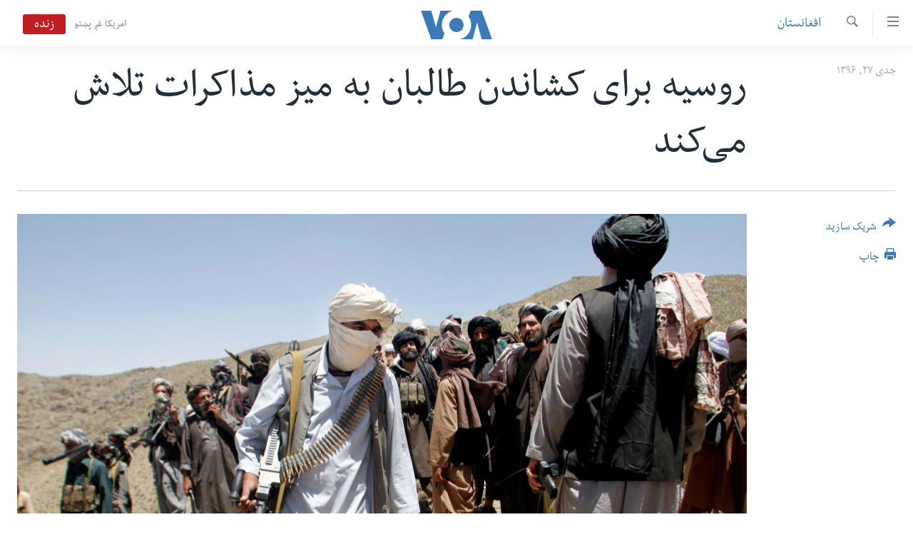

--- FILE ---
content_type: text/html; charset=utf-8
request_url: https://www.darivoa.com/a/russia-says-she-ready-to-pave-the-ground-for-negotiation-between-afghan-gov-and-talian/4211524.html
body_size: 11064
content:

<!DOCTYPE html>
<html lang="prs" dir="rtl" class="no-js">
<head>
<link href="/Content/responsive/VOA/prs-AF/VOA-prs-AF.css?&amp;av=0.0.0.0&amp;cb=306" rel="stylesheet"/>
<script src="https://tags.darivoa.com/voa-pangea/prod/utag.sync.js"></script> <script type='text/javascript' src='https://www.youtube.com/iframe_api' async></script>
<script type="text/javascript">
//a general 'js' detection, must be on top level in <head>, due to CSS performance
document.documentElement.className = "js";
var cacheBuster = "306";
var appBaseUrl = "/";
var imgEnhancerBreakpoints = [0, 144, 256, 408, 650, 1023, 1597];
var isLoggingEnabled = false;
var isPreviewPage = false;
var isLivePreviewPage = false;
if (!isPreviewPage) {
window.RFE = window.RFE || {};
window.RFE.cacheEnabledByParam = window.location.href.indexOf('nocache=1') === -1;
const url = new URL(window.location.href);
const params = new URLSearchParams(url.search);
// Remove the 'nocache' parameter
params.delete('nocache');
// Update the URL without the 'nocache' parameter
url.search = params.toString();
window.history.replaceState(null, '', url.toString());
} else {
window.addEventListener('load', function() {
const links = window.document.links;
for (let i = 0; i < links.length; i++) {
links[i].href = '#';
links[i].target = '_self';
}
})
}
var pwaEnabled = false;
var swCacheDisabled;
</script>
<meta charset="utf-8" />
<title>روسیه برای کشاندن طالبان به میز مذاکرات تلاش می‌کند</title>
<meta name="description" content="روسیه روز چهار شنبه گفت که آماده است شرایط مناسب مذاکرات مستقیم میان حکومت افغانستان و گروه طالبان را مهیا کند." />
<meta name="keywords" content="افغانستان, دیگر گزارش ها" />
<meta name="viewport" content="width=device-width, initial-scale=1.0" />
<meta http-equiv="X-UA-Compatible" content="IE=edge" />
<meta name="robots" content="max-image-preview:large"><meta property="fb:pages" content="106622552717124" />
<meta name="msvalidate.01" content="3286EE554B6F672A6F2E608C02343C0E" />
<link href="https://www.darivoa.com/a/russia-says-she-ready-to-pave-the-ground-for-negotiation-between-afghan-gov-and-talian/4211524.html" rel="canonical" />
<meta name="apple-mobile-web-app-title" content="VOA" />
<meta name="apple-mobile-web-app-status-bar-style" content="black" />
<meta name="apple-itunes-app" content="app-id=632618796, app-argument=//4211524.rtl" />
<meta content="روسیه برای کشاندن طالبان به میز مذاکرات تلاش می‌کند" property="og:title" />
<meta content="روسیه روز چهار شنبه گفت که آماده است شرایط مناسب مذاکرات مستقیم میان حکومت افغانستان و گروه طالبان را مهیا کند." property="og:description" />
<meta content="article" property="og:type" />
<meta content="https://www.darivoa.com/a/russia-says-she-ready-to-pave-the-ground-for-negotiation-between-afghan-gov-and-talian/4211524.html" property="og:url" />
<meta content="صدای امریکا" property="og:site_name" />
<meta content="https://www.facebook.com/voadari" property="article:publisher" />
<meta content="https://gdb.voanews.com/d9f0c5e3-96fd-478c-9bd0-b79103f20d70_w1200_h630.jpg" property="og:image" />
<meta content="1200" property="og:image:width" />
<meta content="630" property="og:image:height" />
<meta content="100601223868476" property="fb:app_id" />
<meta content="summary_large_image" name="twitter:card" />
<meta content="@VOADari" name="twitter:site" />
<meta content="https://gdb.voanews.com/d9f0c5e3-96fd-478c-9bd0-b79103f20d70_w1200_h630.jpg" name="twitter:image" />
<meta content="روسیه برای کشاندن طالبان به میز مذاکرات تلاش می‌کند" name="twitter:title" />
<meta content="روسیه روز چهار شنبه گفت که آماده است شرایط مناسب مذاکرات مستقیم میان حکومت افغانستان و گروه طالبان را مهیا کند." name="twitter:description" />
<link rel="amphtml" href="https://www.darivoa.com/amp/russia-says-she-ready-to-pave-the-ground-for-negotiation-between-afghan-gov-and-talian/4211524.html" />
<script type="application/ld+json">{"articleSection":"افغانستان","isAccessibleForFree":true,"headline":"روسیه برای کشاندن طالبان به میز مذاکرات تلاش می‌کند","inLanguage":"prs-AF","keywords":"افغانستان, دیگر گزارش ها","author":{"@type":"Person","name":"صدای امریکا"},"datePublished":"2018-01-17 13:21:31Z","dateModified":"2018-01-17 19:47:31Z","publisher":{"logo":{"width":512,"height":220,"@type":"ImageObject","url":"https://www.darivoa.com/Content/responsive/VOA/prs-AF/img/logo.png"},"@type":"NewsMediaOrganization","url":"https://www.darivoa.com","sameAs":["https://www.facebook.com/voadari","https://twitter.com/voadari","https://www.youtube.com/c/VOADari","https://www.instagram.com/voadari"],"name":"صدای امریکا","alternateName":""},"@context":"https://schema.org","@type":"NewsArticle","mainEntityOfPage":"https://www.darivoa.com/a/russia-says-she-ready-to-pave-the-ground-for-negotiation-between-afghan-gov-and-talian/4211524.html","url":"https://www.darivoa.com/a/russia-says-she-ready-to-pave-the-ground-for-negotiation-between-afghan-gov-and-talian/4211524.html","description":"روسیه روز چهار شنبه گفت که آماده است شرایط مناسب مذاکرات مستقیم میان حکومت افغانستان و گروه طالبان را مهیا کند.","image":{"width":1080,"height":608,"@type":"ImageObject","url":"https://gdb.voanews.com/d9f0c5e3-96fd-478c-9bd0-b79103f20d70_w1080_h608.jpg"},"name":"روسیه برای کشاندن طالبان به میز مذاکرات تلاش می‌کند"}</script>
<script src="/Scripts/responsive/infographics.b?v=dVbZ-Cza7s4UoO3BqYSZdbxQZVF4BOLP5EfYDs4kqEo1&amp;av=0.0.0.0&amp;cb=306"></script>
<script src="/Scripts/responsive/loader.b?v=Q26XNwrL6vJYKjqFQRDnx01Lk2pi1mRsuLEaVKMsvpA1&amp;av=0.0.0.0&amp;cb=306"></script>
<link rel="icon" type="image/svg+xml" href="/Content/responsive/VOA/img/webApp/favicon.svg" />
<link rel="alternate icon" href="/Content/responsive/VOA/img/webApp/favicon.ico" />
<link rel="apple-touch-icon" sizes="152x152" href="/Content/responsive/VOA/img/webApp/ico-152x152.png" />
<link rel="apple-touch-icon" sizes="144x144" href="/Content/responsive/VOA/img/webApp/ico-144x144.png" />
<link rel="apple-touch-icon" sizes="114x114" href="/Content/responsive/VOA/img/webApp/ico-114x114.png" />
<link rel="apple-touch-icon" sizes="72x72" href="/Content/responsive/VOA/img/webApp/ico-72x72.png" />
<link rel="apple-touch-icon-precomposed" href="/Content/responsive/VOA/img/webApp/ico-57x57.png" />
<link rel="icon" sizes="192x192" href="/Content/responsive/VOA/img/webApp/ico-192x192.png" />
<link rel="icon" sizes="128x128" href="/Content/responsive/VOA/img/webApp/ico-128x128.png" />
<meta name="msapplication-TileColor" content="#ffffff" />
<meta name="msapplication-TileImage" content="/Content/responsive/VOA/img/webApp/ico-144x144.png" />
<link rel="alternate" type="application/rss+xml" title="VOA - Top Stories [RSS]" href="/api/" />
<link rel="sitemap" type="application/rss+xml" href="/sitemap.xml" />
</head>
<body class=" nav-no-loaded cc_theme pg-article print-lay-article js-category-to-nav nojs-images ">
<script type="text/javascript" >
var analyticsData = {url:"https://www.darivoa.com/a/russia-says-she-ready-to-pave-the-ground-for-negotiation-between-afghan-gov-and-talian/4211524.html",property_id:"447",article_uid:"4211524",page_title:"روسیه برای کشاندن طالبان به میز مذاکرات تلاش می‌کند",page_type:"article",content_type:"article",subcontent_type:"article",last_modified:"2018-01-17 19:47:31Z",pub_datetime:"2018-01-17 13:21:31Z",pub_year:"2018",pub_month:"01",pub_day:"17",pub_hour:"13",pub_weekday:"Wednesday",section:"افغانستان",english_section:"afghanistan",byline:"",categories:"afghanistan,other-reports",domain:"www.darivoa.com",language:"Dari",language_service:"VOA Afghanistan",platform:"web",copied:"no",copied_article:"",copied_title:"",runs_js:"Yes",cms_release:"8.44.0.0.306",enviro_type:"prod",slug:"russia-says-she-ready-to-pave-the-ground-for-negotiation-between-afghan-gov-and-talian",entity:"VOA",short_language_service:"AFDA",platform_short:"W",page_name:"روسیه برای کشاندن طالبان به میز مذاکرات تلاش می‌کند"};
</script>
<noscript><iframe src="https://www.googletagmanager.com/ns.html?id=GTM-N8MP7P" height="0" width="0" style="display:none;visibility:hidden"></iframe></noscript><script type="text/javascript" data-cookiecategory="analytics">
var gtmEventObject = Object.assign({}, analyticsData, {event: 'page_meta_ready'});window.dataLayer = window.dataLayer || [];window.dataLayer.push(gtmEventObject);
if (top.location === self.location) { //if not inside of an IFrame
var renderGtm = "true";
if (renderGtm === "true") {
(function(w,d,s,l,i){w[l]=w[l]||[];w[l].push({'gtm.start':new Date().getTime(),event:'gtm.js'});var f=d.getElementsByTagName(s)[0],j=d.createElement(s),dl=l!='dataLayer'?'&l='+l:'';j.async=true;j.src='//www.googletagmanager.com/gtm.js?id='+i+dl;f.parentNode.insertBefore(j,f);})(window,document,'script','dataLayer','GTM-N8MP7P');
}
}
</script>
<!--Analytics tag js version start-->
<script type="text/javascript" data-cookiecategory="analytics">
var utag_data = Object.assign({}, analyticsData, {});
if(typeof(TealiumTagFrom)==='function' && typeof(TealiumTagSearchKeyword)==='function') {
var utag_from=TealiumTagFrom();var utag_searchKeyword=TealiumTagSearchKeyword();
if(utag_searchKeyword!=null && utag_searchKeyword!=='' && utag_data["search_keyword"]==null) utag_data["search_keyword"]=utag_searchKeyword;if(utag_from!=null && utag_from!=='') utag_data["from"]=TealiumTagFrom();}
if(window.top!== window.self&&utag_data.page_type==="snippet"){utag_data.page_type = 'iframe';}
try{if(window.top!==window.self&&window.self.location.hostname===window.top.location.hostname){utag_data.platform = 'self-embed';utag_data.platform_short = 'se';}}catch(e){if(window.top!==window.self&&window.self.location.search.includes("platformType=self-embed")){utag_data.platform = 'cross-promo';utag_data.platform_short = 'cp';}}
(function(a,b,c,d){ a="https://tags.darivoa.com/voa-pangea/prod/utag.js"; b=document;c="script";d=b.createElement(c);d.src=a;d.type="text/java"+c;d.async=true; a=b.getElementsByTagName(c)[0];a.parentNode.insertBefore(d,a); })();
</script>
<!--Analytics tag js version end-->
<!-- Analytics tag management NoScript -->
<noscript>
<img style="position: absolute; border: none;" src="https://ssc.darivoa.com/b/ss/bbgprod,bbgentityvoa/1/G.4--NS/148298439?pageName=voa%3aafda%3aw%3aarticle%3a%d8%b1%d9%88%d8%b3%db%8c%d9%87%20%d8%a8%d8%b1%d8%a7%db%8c%20%da%a9%d8%b4%d8%a7%d9%86%d8%af%d9%86%20%d8%b7%d8%a7%d9%84%d8%a8%d8%a7%d9%86%20%d8%a8%d9%87%20%d9%85%db%8c%d8%b2%20%d9%85%d8%b0%d8%a7%da%a9%d8%b1%d8%a7%d8%aa%20%d8%aa%d9%84%d8%a7%d8%b4%20%d9%85%db%8c%e2%80%8c%da%a9%d9%86%d8%af&amp;c6=%d8%b1%d9%88%d8%b3%db%8c%d9%87%20%d8%a8%d8%b1%d8%a7%db%8c%20%da%a9%d8%b4%d8%a7%d9%86%d8%af%d9%86%20%d8%b7%d8%a7%d9%84%d8%a8%d8%a7%d9%86%20%d8%a8%d9%87%20%d9%85%db%8c%d8%b2%20%d9%85%d8%b0%d8%a7%da%a9%d8%b1%d8%a7%d8%aa%20%d8%aa%d9%84%d8%a7%d8%b4%20%d9%85%db%8c%e2%80%8c%da%a9%d9%86%d8%af&amp;v36=8.44.0.0.306&amp;v6=D=c6&amp;g=https%3a%2f%2fwww.darivoa.com%2fa%2frussia-says-she-ready-to-pave-the-ground-for-negotiation-between-afghan-gov-and-talian%2f4211524.html&amp;c1=D=g&amp;v1=D=g&amp;events=event1,event52&amp;c16=voa%20afghanistan&amp;v16=D=c16&amp;c5=afghanistan&amp;v5=D=c5&amp;ch=%d8%a7%d9%81%d8%ba%d8%a7%d9%86%d8%b3%d8%aa%d8%a7%d9%86&amp;c15=dari&amp;v15=D=c15&amp;c4=article&amp;v4=D=c4&amp;c14=4211524&amp;v14=D=c14&amp;v20=no&amp;c17=web&amp;v17=D=c17&amp;mcorgid=518abc7455e462b97f000101%40adobeorg&amp;server=www.darivoa.com&amp;pageType=D=c4&amp;ns=bbg&amp;v29=D=server&amp;v25=voa&amp;v30=447&amp;v105=D=User-Agent " alt="analytics" width="1" height="1" /></noscript>
<!-- End of Analytics tag management NoScript -->
<!--*** Accessibility links - For ScreenReaders only ***-->
<section>
<div class="sr-only">
<h2>لینک های دسترسی</h2>
<ul>
<li><a href="#content" data-disable-smooth-scroll="1">به محتوای اصلی برگردید</a></li>
<li><a href="#navigation" data-disable-smooth-scroll="1">به کاوشگر اصلی برگردید</a></li>
<li><a href="#txtHeaderSearch" data-disable-smooth-scroll="1">به جستجو برگردید</a></li>
</ul>
</div>
</section>
<div dir="rtl">
<div id="page">
<aside>
<div class="c-lightbox overlay-modal">
<div class="c-lightbox__intro">
<h2 class="c-lightbox__intro-title"></h2>
<button class="btn btn--rounded c-lightbox__btn c-lightbox__intro-next" title="بعد">
<span class="ico ico--rounded ico-chevron-forward"></span>
<span class="sr-only">بعد</span>
</button>
</div>
<div class="c-lightbox__nav">
<button class="btn btn--rounded c-lightbox__btn c-lightbox__btn--close" title="بستن">
<span class="ico ico--rounded ico-close"></span>
<span class="sr-only">بستن</span>
</button>
<button class="btn btn--rounded c-lightbox__btn c-lightbox__btn--prev" title="قبل">
<span class="ico ico--rounded ico-chevron-backward"></span>
<span class="sr-only">قبل</span>
</button>
<button class="btn btn--rounded c-lightbox__btn c-lightbox__btn--next" title="بعد">
<span class="ico ico--rounded ico-chevron-forward"></span>
<span class="sr-only">بعد</span>
</button>
</div>
<div class="c-lightbox__content-wrap">
<figure class="c-lightbox__content">
<span class="c-spinner c-spinner--lightbox">
<img src="/Content/responsive/img/player-spinner.png"
alt="please wait"
title="please wait" />
</span>
<div class="c-lightbox__img">
<div class="thumb">
<img src="" alt="" />
</div>
</div>
<figcaption>
<div class="c-lightbox__info c-lightbox__info--foot">
<span class="c-lightbox__counter"></span>
<span class="caption c-lightbox__caption"></span>
</div>
</figcaption>
</figure>
</div>
<div class="hidden">
<div class="content-advisory__box content-advisory__box--lightbox">
<span class="content-advisory__box-text">This image contains sensitive content which some people may find offensive or disturbing.</span>
<button class="btn btn--transparent content-advisory__box-btn m-t-md" value="text" type="button">
<span class="btn__text">
Click to reveal
</span>
</button>
</div>
</div>
</div>
<div class="print-dialogue">
<div class="container">
<h3 class="print-dialogue__title section-head">گزینه‌های چاپ:</h3>
<div class="print-dialogue__opts">
<ul class="print-dialogue__opt-group">
<li class="form__group form__group--checkbox">
<input class="form__check " id="checkboxImages" name="checkboxImages" type="checkbox" checked="checked" />
<label for="checkboxImages" class="form__label m-t-md">Images</label>
</li>
<li class="form__group form__group--checkbox">
<input class="form__check " id="checkboxMultimedia" name="checkboxMultimedia" type="checkbox" checked="checked" />
<label for="checkboxMultimedia" class="form__label m-t-md">Multimedia</label>
</li>
</ul>
<ul class="print-dialogue__opt-group">
<li class="form__group form__group--checkbox">
<input class="form__check " id="checkboxEmbedded" name="checkboxEmbedded" type="checkbox" checked="checked" />
<label for="checkboxEmbedded" class="form__label m-t-md">Embedded Content</label>
</li>
<li class="hidden">
<input class="form__check " id="checkboxComments" name="checkboxComments" type="checkbox" />
<label for="checkboxComments" class="form__label m-t-md">Comments</label>
</li>
</ul>
</div>
<div class="print-dialogue__buttons">
<button class="btn btn--secondary close-button" type="button" title="فسخ">
<span class="btn__text ">فسخ</span>
</button>
<button class="btn btn-cust-print m-l-sm" type="button" title="چاپ">
<span class="btn__text ">چاپ</span>
</button>
</div>
</div>
</div>
<div class="ctc-message pos-fix">
<div class="ctc-message__inner">Link has been copied to clipboard</div>
</div>
</aside>
<div class="hdr-20 hdr-20--big">
<div class="hdr-20__inner">
<div class="hdr-20__max pos-rel">
<div class="hdr-20__side hdr-20__side--primary d-flex">
<label data-for="main-menu-ctrl" data-switcher-trigger="true" data-switch-target="main-menu-ctrl" class="burger hdr-trigger pos-rel trans-trigger" data-trans-evt="click" data-trans-id="menu">
<span class="ico ico-close hdr-trigger__ico hdr-trigger__ico--close burger__ico burger__ico--close"></span>
<span class="ico ico-menu hdr-trigger__ico hdr-trigger__ico--open burger__ico burger__ico--open"></span>
</label>
<div class="menu-pnl pos-fix trans-target" data-switch-target="main-menu-ctrl" data-trans-id="menu">
<div class="menu-pnl__inner">
<nav class="main-nav menu-pnl__item menu-pnl__item--first">
<ul class="main-nav__list accordeon" data-analytics-tales="false" data-promo-name="link" data-location-name="nav,secnav">
<li class="main-nav__item">
<a class="main-nav__item-name main-nav__item-name--link" href="http://m.darivoa.com/" title="صفحه نخست" >صفحه نخست</a>
</li>
<li class="main-nav__item">
<a class="main-nav__item-name main-nav__item-name--link" href="/p/8251.html" title="افغانستان" data-item-name="afghanistan" >افغانستان</a>
</li>
<li class="main-nav__item">
<a class="main-nav__item-name main-nav__item-name--link" href="/p/8253.html" title="منطقه" data-item-name="region" >منطقه</a>
</li>
<li class="main-nav__item">
<a class="main-nav__item-name main-nav__item-name--link" href="/p/8255.html" title="امریکا" data-item-name="us-news" >امریکا</a>
</li>
<li class="main-nav__item">
<a class="main-nav__item-name main-nav__item-name--link" href="/p/8257.html" title="جهان" data-item-name="world-news" >جهان</a>
</li>
<li class="main-nav__item">
<a class="main-nav__item-name main-nav__item-name--link" href="/p/9231.html" title="زنان و دختران" data-item-name="women" >زنان و دختران</a>
</li>
<li class="main-nav__item">
<a class="main-nav__item-name main-nav__item-name--link" href="/p/9131.html" title="صحت" data-item-name="health" >صحت</a>
</li>
<li class="main-nav__item">
<a class="main-nav__item-name main-nav__item-name--link" href="/p/6886.html" title="جوانان" data-item-name="youth" >جوانان</a>
</li>
<li class="main-nav__item">
<a class="main-nav__item-name main-nav__item-name--link" href="/p/9177.html" title="آزادی بیان" data-item-name="press-freedom-zone" >آزادی بیان</a>
</li>
<li class="main-nav__item">
<a class="main-nav__item-name main-nav__item-name--link" href="https://editorials.voa.gov/z/6212" title="سرمقاله" target="_blank" rel="noopener">سرمقاله</a>
</li>
</ul>
</nav>
<div class="menu-pnl__item menu-pnl__item--social">
<h5 class="menu-pnl__sub-head">ما را دنبال کنید</h5>
<a href="https://www.facebook.com/voadari" title="ما را در فیسبوک دنبال کنید" data-analytics-text="follow_on_facebook" class="btn btn--rounded btn--social-inverted menu-pnl__btn js-social-btn btn-facebook" target="_blank" rel="noopener">
<span class="ico ico-facebook-alt ico--rounded"></span>
</a>
<a href="https://twitter.com/voadari" title="ما را در تویتر دنبال کنید" data-analytics-text="follow_on_twitter" class="btn btn--rounded btn--social-inverted menu-pnl__btn js-social-btn btn-twitter" target="_blank" rel="noopener">
<span class="ico ico-twitter ico--rounded"></span>
</a>
<a href="https://www.youtube.com/c/VOADari" title="ما را در یوتیوب دنبال کنید" data-analytics-text="follow_on_youtube" class="btn btn--rounded btn--social-inverted menu-pnl__btn js-social-btn btn-youtube" target="_blank" rel="noopener">
<span class="ico ico-youtube ico--rounded"></span>
</a>
<a href="https://www.instagram.com/voadari" title="ما را در انستاگرام دنبال کنید" data-analytics-text="follow_on_instagram" class="btn btn--rounded btn--social-inverted menu-pnl__btn js-social-btn btn-instagram" target="_blank" rel="noopener">
<span class="ico ico-instagram ico--rounded"></span>
</a>
</div>
<div class="menu-pnl__item">
<a href="/navigation/allsites" class="menu-pnl__item-link">
<span class="ico ico-languages "></span>
زبانها
</a>
</div>
</div>
</div>
<label data-for="top-search-ctrl" data-switcher-trigger="true" data-switch-target="top-search-ctrl" class="top-srch-trigger hdr-trigger">
<span class="ico ico-close hdr-trigger__ico hdr-trigger__ico--close top-srch-trigger__ico top-srch-trigger__ico--close"></span>
<span class="ico ico-search hdr-trigger__ico hdr-trigger__ico--open top-srch-trigger__ico top-srch-trigger__ico--open"></span>
</label>
<div class="srch-top srch-top--in-header" data-switch-target="top-search-ctrl">
<div class="container">
<form action="/s" class="srch-top__form srch-top__form--in-header" id="form-topSearchHeader" method="get" role="search"><label for="txtHeaderSearch" class="sr-only">جستجو</label>
<input type="text" id="txtHeaderSearch" name="k" placeholder="search text ..." accesskey="s" value="" class="srch-top__input analyticstag-event" onkeydown="if (event.keyCode === 13) { FireAnalyticsTagEventOnSearch('search', $dom.get('#txtHeaderSearch')[0].value) }" />
<button title="جستجو" type="submit" class="btn btn--top-srch analyticstag-event" onclick="FireAnalyticsTagEventOnSearch('search', $dom.get('#txtHeaderSearch')[0].value) ">
<span class="ico ico-search"></span>
</button></form>
</div>
</div>
<a href="/" class="main-logo-link">
<img src="/Content/responsive/VOA/prs-AF/img/logo-compact.svg" class="main-logo main-logo--comp" alt="site logo">
<img src="/Content/responsive/VOA/prs-AF/img/logo.svg" class="main-logo main-logo--big" alt="site logo">
</a>
</div>
<div class="hdr-20__side hdr-20__side--secondary d-flex">
<a href="https://www.pashtovoa.com" title="امریکا غږ پښتو" class="hdr-20__secondary-item hdr-20__secondary-item--lang" data-item-name="satellite">
امریکا غږ پښتو
</a>
<a href="/s" title="جستجو" class="hdr-20__secondary-item hdr-20__secondary-item--search" data-item-name="search">
<span class="ico ico-search hdr-20__secondary-icon hdr-20__secondary-icon--search"></span>
</a>
<div class="hdr-20__secondary-item live-b-drop">
<div class="live-b-drop__off">
<a href="/live/video/432" class="live-b-drop__link" title="زنده" data-item-name="live">
<span class="badge badge--live-btn badge--live">
زنده
</span>
</a>
</div>
<div class="live-b-drop__on hidden">
<label data-for="live-ctrl" data-switcher-trigger="true" data-switch-target="live-ctrl" class="live-b-drop__label pos-rel">
<span class="badge badge--live badge--live-btn">
زنده
</span>
<span class="ico ico-close live-b-drop__label-ico live-b-drop__label-ico--close"></span>
</label>
<div class="live-b-drop__panel" id="targetLivePanelDiv" data-switch-target="live-ctrl"></div>
</div>
</div>
<div class="srch-bottom">
<form action="/s" class="srch-bottom__form d-flex" id="form-bottomSearch" method="get" role="search"><label for="txtSearch" class="sr-only">جستجو</label>
<input type="search" id="txtSearch" name="k" placeholder="search text ..." accesskey="s" value="" class="srch-bottom__input analyticstag-event" onkeydown="if (event.keyCode === 13) { FireAnalyticsTagEventOnSearch('search', $dom.get('#txtSearch')[0].value) }" />
<button title="جستجو" type="submit" class="btn btn--bottom-srch analyticstag-event" onclick="FireAnalyticsTagEventOnSearch('search', $dom.get('#txtSearch')[0].value) ">
<span class="ico ico-search"></span>
</button></form>
</div>
</div>
<img src="/Content/responsive/VOA/prs-AF/img/logo-print.gif" class="logo-print" alt="site logo">
<img src="/Content/responsive/VOA/prs-AF/img/logo-print_color.png" class="logo-print logo-print--color" alt="site logo">
</div>
</div>
</div>
<script>
if (document.body.className.indexOf('pg-home') > -1) {
var nav2In = document.querySelector('.hdr-20__inner');
var nav2Sec = document.querySelector('.hdr-20__side--secondary');
var secStyle = window.getComputedStyle(nav2Sec);
if (nav2In && window.pageYOffset < 150 && secStyle['position'] !== 'fixed') {
nav2In.classList.add('hdr-20__inner--big')
}
}
</script>
<div class="c-hlights c-hlights--breaking c-hlights--no-item" data-hlight-display="mobile,desktop">
<div class="c-hlights__wrap container p-0">
<div class="c-hlights__nav">
<a role="button" href="#" title="قبل">
<span class="ico ico-chevron-backward m-0"></span>
<span class="sr-only">قبل</span>
</a>
<a role="button" href="#" title="بعد">
<span class="ico ico-chevron-forward m-0"></span>
<span class="sr-only">بعد</span>
</a>
</div>
<span class="c-hlights__label">
<span class="">Breaking News</span>
<span class="switcher-trigger">
<label data-for="more-less-1" data-switcher-trigger="true" class="switcher-trigger__label switcher-trigger__label--more p-b-0" title="شرح بیشتر ...">
<span class="ico ico-chevron-down"></span>
</label>
<label data-for="more-less-1" data-switcher-trigger="true" class="switcher-trigger__label switcher-trigger__label--less p-b-0" title="شرح را مختصر سازید">
<span class="ico ico-chevron-up"></span>
</label>
</span>
</span>
<ul class="c-hlights__items switcher-target" data-switch-target="more-less-1">
</ul>
</div>
</div> <div id="content">
<main class="container">
<div class="hdr-container">
<div class="row">
<div class="col-category col-xs-12 col-md-2 pull-left"> <div class="category js-category">
<a class="" href="/z/3018">افغانستان</a> </div>
</div><div class="col-title col-xs-12 col-md-10 pull-right"> <h1 class="title pg-title">
روسیه برای کشاندن طالبان به میز مذاکرات تلاش می‌کند
</h1>
</div><div class="col-publishing-details col-xs-12 col-sm-12 col-md-2 pull-left"> <div class="publishing-details ">
<div class="published">
<span class="date" >
<time pubdate="pubdate" datetime="2018-01-17T17:51:31+04:30">
جدی ۲۷, ۱۳۹۶
</time>
</span>
</div>
</div>
</div><div class="col-lg-12 separator"> <div class="separator">
<hr class="title-line" />
</div>
</div><div class="col-multimedia col-xs-12 col-md-10 pull-right"> <div class="cover-media">
<figure class="media-image js-media-expand">
<div class="img-wrap">
<div class="thumb thumb16_9">
<img src="https://gdb.voanews.com/d9f0c5e3-96fd-478c-9bd0-b79103f20d70_w250_r1_s.jpg" alt="آرشیف: شماری از جنگجویان گروه طالبان در ولسوالی شیندند ولایت هرات" />
</div>
</div>
<figcaption>
<span class="caption">آرشیف: شماری از جنگجویان گروه طالبان در ولسوالی شیندند ولایت هرات</span>
</figcaption>
</figure>
</div>
</div><div class="col-xs-12 col-md-2 pull-left article-share pos-rel"> <div class="share--box">
<div class="sticky-share-container" style="display:none">
<div class="container">
<a href="https://www.darivoa.com" id="logo-sticky-share">&nbsp;</a>
<div class="pg-title pg-title--sticky-share">
روسیه برای کشاندن طالبان به میز مذاکرات تلاش می‌کند
</div>
<div class="sticked-nav-actions">
<!--This part is for sticky navigation display-->
<p class="buttons link-content-sharing p-0 ">
<button class="btn btn--link btn-content-sharing p-t-0 " id="btnContentSharing" value="text" role="Button" type="" title="گزینه های بیشتر شریک ساختن را با هم وصل کنید">
<span class="ico ico-share ico--l"></span>
<span class="btn__text ">
شریک سازید
</span>
</button>
</p>
<aside class="content-sharing js-content-sharing js-content-sharing--apply-sticky content-sharing--sticky"
role="complementary"
data-share-url="https://www.darivoa.com/a/russia-says-she-ready-to-pave-the-ground-for-negotiation-between-afghan-gov-and-talian/4211524.html" data-share-title="روسیه برای کشاندن طالبان به میز مذاکرات تلاش می‌کند" data-share-text="روسیه روز چهار شنبه گفت که آماده است شرایط مناسب مذاکرات مستقیم میان حکومت افغانستان و گروه طالبان را مهیا کند.">
<div class="content-sharing__popover">
<h6 class="content-sharing__title">شریک سازید</h6>
<button href="#close" id="btnCloseSharing" class="btn btn--text-like content-sharing__close-btn">
<span class="ico ico-close ico--l"></span>
</button>
<ul class="content-sharing__list">
<li class="content-sharing__item">
<div class="ctc ">
<input type="text" class="ctc__input" readonly="readonly">
<a href="" js-href="https://www.darivoa.com/a/russia-says-she-ready-to-pave-the-ground-for-negotiation-between-afghan-gov-and-talian/4211524.html" class="content-sharing__link ctc__button">
<span class="ico ico-copy-link ico--rounded ico--s"></span>
<span class="content-sharing__link-text">Copy link</span>
</a>
</div>
</li>
<li class="content-sharing__item">
<a href="https://facebook.com/sharer.php?u=https%3a%2f%2fwww.darivoa.com%2fa%2frussia-says-she-ready-to-pave-the-ground-for-negotiation-between-afghan-gov-and-talian%2f4211524.html"
data-analytics-text="share_on_facebook"
title="Facebook" target="_blank"
class="content-sharing__link js-social-btn">
<span class="ico ico-facebook ico--rounded ico--s"></span>
<span class="content-sharing__link-text">Facebook</span>
</a>
</li>
<li class="content-sharing__item">
<a href="https://twitter.com/share?url=https%3a%2f%2fwww.darivoa.com%2fa%2frussia-says-she-ready-to-pave-the-ground-for-negotiation-between-afghan-gov-and-talian%2f4211524.html&amp;text=%d8%b1%d9%88%d8%b3%db%8c%d9%87+%d8%a8%d8%b1%d8%a7%db%8c+%da%a9%d8%b4%d8%a7%d9%86%d8%af%d9%86+%d8%b7%d8%a7%d9%84%d8%a8%d8%a7%d9%86+%d8%a8%d9%87+%d9%85%db%8c%d8%b2+%d9%85%d8%b0%d8%a7%da%a9%d8%b1%d8%a7%d8%aa+%d8%aa%d9%84%d8%a7%d8%b4+%d9%85%db%8c%e2%80%8c%da%a9%d9%86%d8%af"
data-analytics-text="share_on_twitter"
title="Twitter" target="_blank"
class="content-sharing__link js-social-btn">
<span class="ico ico-twitter ico--rounded ico--s"></span>
<span class="content-sharing__link-text">Twitter</span>
</a>
</li>
<li class="content-sharing__item">
<a href="https://telegram.me/share/url?url=https%3a%2f%2fwww.darivoa.com%2fa%2frussia-says-she-ready-to-pave-the-ground-for-negotiation-between-afghan-gov-and-talian%2f4211524.html"
data-analytics-text="share_on_telegram"
title="Telegram" target="_blank"
class="content-sharing__link js-social-btn">
<span class="ico ico-telegram ico--rounded ico--s"></span>
<span class="content-sharing__link-text">Telegram</span>
</a>
</li>
<li class="content-sharing__item">
<a href="mailto:?body=https%3a%2f%2fwww.darivoa.com%2fa%2frussia-says-she-ready-to-pave-the-ground-for-negotiation-between-afghan-gov-and-talian%2f4211524.html&amp;subject=روسیه برای کشاندن طالبان به میز مذاکرات تلاش می‌کند"
title="Email"
class="content-sharing__link ">
<span class="ico ico-email ico--rounded ico--s"></span>
<span class="content-sharing__link-text">Email</span>
</a>
</li>
</ul>
</div>
</aside>
</div>
</div>
</div>
<div class="links">
<p class="buttons link-content-sharing p-0 ">
<button class="btn btn--link btn-content-sharing p-t-0 " id="btnContentSharing" value="text" role="Button" type="" title="گزینه های بیشتر شریک ساختن را با هم وصل کنید">
<span class="ico ico-share ico--l"></span>
<span class="btn__text ">
شریک سازید
</span>
</button>
</p>
<aside class="content-sharing js-content-sharing " role="complementary"
data-share-url="https://www.darivoa.com/a/russia-says-she-ready-to-pave-the-ground-for-negotiation-between-afghan-gov-and-talian/4211524.html" data-share-title="روسیه برای کشاندن طالبان به میز مذاکرات تلاش می‌کند" data-share-text="روسیه روز چهار شنبه گفت که آماده است شرایط مناسب مذاکرات مستقیم میان حکومت افغانستان و گروه طالبان را مهیا کند.">
<div class="content-sharing__popover">
<h6 class="content-sharing__title">شریک سازید</h6>
<button href="#close" id="btnCloseSharing" class="btn btn--text-like content-sharing__close-btn">
<span class="ico ico-close ico--l"></span>
</button>
<ul class="content-sharing__list">
<li class="content-sharing__item">
<div class="ctc ">
<input type="text" class="ctc__input" readonly="readonly">
<a href="" js-href="https://www.darivoa.com/a/russia-says-she-ready-to-pave-the-ground-for-negotiation-between-afghan-gov-and-talian/4211524.html" class="content-sharing__link ctc__button">
<span class="ico ico-copy-link ico--rounded ico--l"></span>
<span class="content-sharing__link-text">Copy link</span>
</a>
</div>
</li>
<li class="content-sharing__item">
<a href="https://facebook.com/sharer.php?u=https%3a%2f%2fwww.darivoa.com%2fa%2frussia-says-she-ready-to-pave-the-ground-for-negotiation-between-afghan-gov-and-talian%2f4211524.html"
data-analytics-text="share_on_facebook"
title="Facebook" target="_blank"
class="content-sharing__link js-social-btn">
<span class="ico ico-facebook ico--rounded ico--l"></span>
<span class="content-sharing__link-text">Facebook</span>
</a>
</li>
<li class="content-sharing__item">
<a href="https://twitter.com/share?url=https%3a%2f%2fwww.darivoa.com%2fa%2frussia-says-she-ready-to-pave-the-ground-for-negotiation-between-afghan-gov-and-talian%2f4211524.html&amp;text=%d8%b1%d9%88%d8%b3%db%8c%d9%87+%d8%a8%d8%b1%d8%a7%db%8c+%da%a9%d8%b4%d8%a7%d9%86%d8%af%d9%86+%d8%b7%d8%a7%d9%84%d8%a8%d8%a7%d9%86+%d8%a8%d9%87+%d9%85%db%8c%d8%b2+%d9%85%d8%b0%d8%a7%da%a9%d8%b1%d8%a7%d8%aa+%d8%aa%d9%84%d8%a7%d8%b4+%d9%85%db%8c%e2%80%8c%da%a9%d9%86%d8%af"
data-analytics-text="share_on_twitter"
title="Twitter" target="_blank"
class="content-sharing__link js-social-btn">
<span class="ico ico-twitter ico--rounded ico--l"></span>
<span class="content-sharing__link-text">Twitter</span>
</a>
</li>
<li class="content-sharing__item">
<a href="https://telegram.me/share/url?url=https%3a%2f%2fwww.darivoa.com%2fa%2frussia-says-she-ready-to-pave-the-ground-for-negotiation-between-afghan-gov-and-talian%2f4211524.html"
data-analytics-text="share_on_telegram"
title="Telegram" target="_blank"
class="content-sharing__link js-social-btn">
<span class="ico ico-telegram ico--rounded ico--l"></span>
<span class="content-sharing__link-text">Telegram</span>
</a>
</li>
<li class="content-sharing__item">
<a href="mailto:?body=https%3a%2f%2fwww.darivoa.com%2fa%2frussia-says-she-ready-to-pave-the-ground-for-negotiation-between-afghan-gov-and-talian%2f4211524.html&amp;subject=روسیه برای کشاندن طالبان به میز مذاکرات تلاش می‌کند"
title="Email"
class="content-sharing__link ">
<span class="ico ico-email ico--rounded ico--l"></span>
<span class="content-sharing__link-text">Email</span>
</a>
</li>
</ul>
</div>
</aside>
<p class="link-print visible-md visible-lg buttons p-0">
<button class="btn btn--link btn-print p-t-0" onclick="if (typeof FireAnalyticsTagEvent === 'function') {FireAnalyticsTagEvent({ on_page_event: 'print_story' });}return false" title="(CTRL+P)">
<span class="ico ico-print"></span>
<span class="btn__text">چاپ</span>
</button>
</p>
</div>
</div>
</div>
</div>
</div>
<div class="body-container">
<div class="row">
<div class="col-xs-12 col-sm-12 col-md-10 col-lg-10 pull-right">
<div class="row">
<div class="col-xs-12 col-sm-12 col-md-8 col-lg-8 pull-left bottom-offset content-offset">
<div id="article-content" class="content-floated-wrap fb-quotable">
<div class="wsw">
<p><strong>روسیه روز چهار شنبه گفت که آماده است شرایط مناسب مذاکرات مستقیم میان حکومت افغانستان و گروه طالبان را مهیا کند. </strong></p>
<p>وزارت خارجۀ روسیه با نشر اعلامیه‌ای گفته است که مسکو با جدیت خواهان مذاکرات مستقیم میان حکومت افغانستان و گروه طالبان است تا از این طریق جنگ داخلی در آن کشور خاتمه یابد.</p>
<p>در اعلامیۀ آمده است که اعمال زور و فشار نمی تواند راه حل جنگ در افغانستان باشد و تلاش های بین المللی برای ایجاد ثبات از طریق اعمال قوه، به اثبات رساند که چنین روش غیر موثر است.</p>
<p>وزارت خارجۀ روسیه همچنان در این اعلامیه اذعان داشته است که &quot;ما نیاز داریم تا بر اساس فیصله نامۀ شورای امنیت ملل متحد، اقدامات جدی را در روند صلح آغاز کنیم&quot;.</p>
<p>در اعلامیه همچنین تاکید شده است که تامین صلح در افغانستان از اهمیت برخوردار است، زیرا نا امنی در آن کشور اوضاع امنیتی منطقه را متاثر می کند.</p>
<p>قرار است سرگی لاوروف، وزیر خارجۀ روسیه، به نیویارک سفر کند و بر اساس اعلامیۀ وزارت خارجۀ این کشور، آقای لاوروف در دو نشست مهم شرکت خواهد کرد: یکی نشست منع گسترش سلاح های کشتار جمعی و دوم نشست در مورد ایجاد مشارکت در مورد افغانستان و آسیای مرکزی تا مدلی در منطقه ایجاد شود که از لحاظ امنیتی وابسته به همدیگر باشد.</p>
<p>اظهارات وزارت خارجۀ روسیه در مورد ایجاد شرایط مذاکره میان حکومت افغانستان و گروه طالبان در حالی بیان شده است که چندین مقام ارشد نظامی ایالات متحده در گذشته ادعا کرده اند که روسیه از گروه طالبان در افغانستان حمایت می کند تا به گونه ای نقش حکومت افغانستان و امریکا را در آن کشور تضعیف کند.</p>
<p>اما مقامات روسی به شمول ضمیر کابلوف، سفیر و نماینده خاص روسیه در کابل، گفته اند که مسکو از طالبان حمایت نمی کند و دلیلی که آن کشور با گروه ارتباط بر قرار کرده موقف و جنگ آنان در برابر گروه دولت اسلامی یا داعش است.</p>
<p><strong>کمک به پاکستان</strong></p>
<p>در همین حال، سرگی لاوروف، وزیر خارجۀ روسیه، گفته است که کشورش هر نوع کمک ممکن را برای پاکستان فراهم خواهد کرد.</p>
<p>آقای لاوروف در یک کنفرانس خبری در مسکو &quot;تلاش های پاکستان را در راستای مبارزه بر ضد دهشت افگنی&quot; تایید کرد و گفت که &quot;دهشت افگنان که در افغانستان و مناطق سرحدی با پاکستان گسترش یافته اند&quot; خطر جدی را متوجه اسلام آباد می کند.</p>
<p>آقای لاوروف همچنین گفت که چندین توافق میان روسیه و پاکستان به امضا رسیده است که شامل فراهم آوری هیلیکوپتر های روسی و تجهیزات نظامی می شود.</p>
</div>
</div>
</div>
<div class="col-xs-12 col-sm-12 col-md-4 col-lg-4 pull-left design-top-offset"> <div class="media-block-wrap">
<h2 class="section-head">مطالب مرتبط</h2>
<div class="row">
<ul>
<li class="col-xs-12 col-sm-6 col-md-12 col-lg-12 mb-grid">
<div class="media-block ">
<a href="/a/russia-taliban-afghanistan/4073969.html" class="img-wrap img-wrap--t-spac img-wrap--size-4 img-wrap--float" title="روسیه گزارش های مبنی بر کمک با طالبان را تکذیب کرد">
<div class="thumb thumb16_9">
<noscript class="nojs-img">
<img src="https://gdb.voanews.com/f39fd730-8bc1-4dc5-a218-3c9a52a89f1c_cx0_cy1_cw0_w100_r1.jpg" alt="روسیه گزارش های مبنی بر کمک با طالبان را تکذیب کرد" />
</noscript>
<img data-src="https://gdb.voanews.com/f39fd730-8bc1-4dc5-a218-3c9a52a89f1c_cx0_cy1_cw0_w33_r1.jpg" src="" alt="روسیه گزارش های مبنی بر کمک با طالبان را تکذیب کرد" class=""/>
</div>
</a>
<div class="media-block__content media-block__content--h">
<a href="/a/russia-taliban-afghanistan/4073969.html">
<h4 class="media-block__title media-block__title--size-4" title="روسیه گزارش های مبنی بر کمک با طالبان را تکذیب کرد">
روسیه گزارش های مبنی بر کمک با طالبان را تکذیب کرد
</h4>
</a>
</div>
</div>
</li>
<li class="col-xs-12 col-sm-6 col-md-12 col-lg-12 mb-grid">
<div class="media-block ">
<a href="/a/russia-rejected-the-alleged-reports-that-the-counrty-is-a-taliban-supporter-/4087428.html" class="img-wrap img-wrap--t-spac img-wrap--size-4 img-wrap--float" title="روسیه به ناتو: از طالبان حمایت نکرده ایم">
<div class="thumb thumb16_9">
<noscript class="nojs-img">
<img src="https://gdb.voanews.com/518960b7-f887-4f7b-8207-f2e3a8fd7b00_w100_r1.jpg" alt="روسیه به ناتو: از طالبان حمایت نکرده ایم" />
</noscript>
<img data-src="https://gdb.voanews.com/518960b7-f887-4f7b-8207-f2e3a8fd7b00_w33_r1.jpg" src="" alt="روسیه به ناتو: از طالبان حمایت نکرده ایم" class=""/>
</div>
</a>
<div class="media-block__content media-block__content--h">
<a href="/a/russia-rejected-the-alleged-reports-that-the-counrty-is-a-taliban-supporter-/4087428.html">
<h4 class="media-block__title media-block__title--size-4" title="روسیه به ناتو: از طالبان حمایت نکرده ایم">
روسیه به ناتو: از طالبان حمایت نکرده ایم
</h4>
</a>
</div>
</div>
</li>
<li class="col-xs-12 col-sm-6 col-md-12 col-lg-12 mb-grid">
<div class="media-block ">
<a href="/a/Kabul-Moscow-agreement-on-joint-combat-against-terrorism-and-drug-trafficking-/4095016.html" class="img-wrap img-wrap--t-spac img-wrap--size-4 img-wrap--float" title="توافق کابل و مسکو به مبارزۀ مشترک بر ضد تروریزم و مخدرات">
<div class="thumb thumb16_9">
<noscript class="nojs-img">
<img src="https://gdb.voanews.com/3307bf83-52d1-4986-b0c2-df5d45d1e83a_w100_r1.jpg" alt="توافق کابل و مسکو به مبارزۀ مشترک بر ضد تروریزم و مخدرات" />
</noscript>
<img data-src="https://gdb.voanews.com/3307bf83-52d1-4986-b0c2-df5d45d1e83a_w33_r1.jpg" src="" alt="توافق کابل و مسکو به مبارزۀ مشترک بر ضد تروریزم و مخدرات" class=""/>
</div>
</a>
<div class="media-block__content media-block__content--h">
<a href="/a/Kabul-Moscow-agreement-on-joint-combat-against-terrorism-and-drug-trafficking-/4095016.html">
<h4 class="media-block__title media-block__title--size-4" title="توافق کابل و مسکو به مبارزۀ مشترک بر ضد تروریزم و مخدرات">
توافق کابل و مسکو به مبارزۀ مشترک بر ضد تروریزم و مخدرات
</h4>
</a>
</div>
</div>
</li>
<li class="col-xs-12 col-sm-6 col-md-12 col-lg-12 mb-grid">
<div class="media-block ">
<a href="/a/general-nicholson-interview-with-voa-about-afghanistan-/4109777.html" class="img-wrap img-wrap--t-spac img-wrap--size-4 img-wrap--float" title="جنرال نیکلسن: طالبان آشتی ناپذیر کشته خواهند شد">
<div class="thumb thumb16_9">
<noscript class="nojs-img">
<img src="https://gdb.voanews.com/0433b3fd-1c41-48f6-b2b6-6620b10c8e42_w100_r1.png" alt="جنرال نیکلسن: طالبان آشتی ناپذیر کشته خواهند شد" />
</noscript>
<img data-src="https://gdb.voanews.com/0433b3fd-1c41-48f6-b2b6-6620b10c8e42_w33_r1.png" src="" alt="جنرال نیکلسن: طالبان آشتی ناپذیر کشته خواهند شد" class=""/>
</div>
</a>
<div class="media-block__content media-block__content--h">
<a href="/a/general-nicholson-interview-with-voa-about-afghanistan-/4109777.html">
<h4 class="media-block__title media-block__title--size-4" title="جنرال نیکلسن: طالبان آشتی ناپذیر کشته خواهند شد">
جنرال نیکلسن: طالبان آشتی ناپذیر کشته خواهند شد
</h4>
</a>
</div>
</div>
</li>
<li class="col-xs-12 col-sm-6 col-md-12 col-lg-12 mb-grid">
<div class="media-block ">
<a href="/a/afghan-security-chief-urges-russia-to-bring-peace-to-afghanistan-/4135033.html" class="img-wrap img-wrap--t-spac img-wrap--size-4 img-wrap--float" title="اتمر از روسیه خواست طالبان را به میز مذاکره بکشاند">
<div class="thumb thumb16_9">
<noscript class="nojs-img">
<img src="https://gdb.voanews.com/141269b4-413a-4146-9a39-586ab204b2c3_cx0_cy9_cw0_w100_r1.jpg" alt="اتمر از روسیه خواست طالبان را به میز مذاکره بکشاند" />
</noscript>
<img data-src="https://gdb.voanews.com/141269b4-413a-4146-9a39-586ab204b2c3_cx0_cy9_cw0_w33_r1.jpg" src="" alt="اتمر از روسیه خواست طالبان را به میز مذاکره بکشاند" class=""/>
</div>
</a>
<div class="media-block__content media-block__content--h">
<a href="/a/afghan-security-chief-urges-russia-to-bring-peace-to-afghanistan-/4135033.html">
<h4 class="media-block__title media-block__title--size-4" title="اتمر از روسیه خواست طالبان را به میز مذاکره بکشاند">
اتمر از روسیه خواست طالبان را به میز مذاکره بکشاند
</h4>
</a>
</div>
</div>
</li>
<li class="col-xs-12 col-sm-6 col-md-12 col-lg-12 mb-grid">
<div class="media-block ">
<a href="/a/russia-special-representative-for-afghanistan-claims--unknown-helicopters-transport-isis-fighters-into-afghanistan/4176559.html" class="img-wrap img-wrap--t-spac img-wrap--size-4 img-wrap--float" title="کابلوف: هلیکوپترها تندروان داعش را به افغانستان انتقال می دهند">
<div class="thumb thumb16_9">
<noscript class="nojs-img">
<img src="https://gdb.voanews.com/c6fc4b22-50a5-4c9e-85ef-537d1966a543_w100_r1.jpg" alt="کابلوف: هلیکوپترها تندروان داعش را به افغانستان انتقال می دهند" />
</noscript>
<img data-src="https://gdb.voanews.com/c6fc4b22-50a5-4c9e-85ef-537d1966a543_w33_r1.jpg" src="" alt="کابلوف: هلیکوپترها تندروان داعش را به افغانستان انتقال می دهند" class=""/>
</div>
</a>
<div class="media-block__content media-block__content--h">
<a href="/a/russia-special-representative-for-afghanistan-claims--unknown-helicopters-transport-isis-fighters-into-afghanistan/4176559.html">
<h4 class="media-block__title media-block__title--size-4" title="کابلوف: هلیکوپترها تندروان داعش را به افغانستان انتقال می دهند">
کابلوف: هلیکوپترها تندروان داعش را به افغانستان انتقال می دهند
</h4>
</a>
</div>
</div>
</li>
</ul>
</div>
</div>
<div class="region">
<div class="media-block-wrap" id="wrowblock-22802_21" data-area-id=R1_1>
<h2 class="section-head">
پرخواننده‌ترین‌ها </h2>
<div class="row trends-wg">
<a href="/a/trump-addresses-rare-gathering-of-us-army-commanders-commits-to-over-1-trillion-investment-in-2026/8070156.html" class="col-xs-12 col-sm-6 col-md-12 col-lg-12 trends-wg__item mb-grid">
<span class="trends-wg__item-inner">
<span class="trends-wg__item-number">۱</span>
<h4 class="trends-wg__item-txt">
گردهمایی کم پیشینۀ نظامیان امریکایی؛ ترمپ وعدۀ صرف یک تریلیون دالر را داد
</h4>
</span>
</a>
<a href="/a/child-recruitment-and-bachebazi-continues-in-afghanistan-under-the-taliban/8070108.html" class="col-xs-12 col-sm-6 col-md-12 col-lg-12 trends-wg__item mb-grid">
<span class="trends-wg__item-inner">
<span class="trends-wg__item-number">۲</span>
<h4 class="trends-wg__item-txt">
سربازگیری کودکان و &#39;بچه‌بازی&#39; در افغانستان زیر سلطۀ طالبان ادامه دارد - گزارش
</h4>
</span>
</a>
<a href="/a/us-gaza-israel-hamas-end-of-the-war-hostages-redevelopement-demilitarization-/8070121.html" class="col-xs-12 col-sm-6 col-md-12 col-lg-12 trends-wg__item mb-grid">
<span class="trends-wg__item-inner">
<span class="trends-wg__item-number">۳</span>
<h4 class="trends-wg__item-txt">
طرح ترمپ برای پایان جنگ در غزه شامل کدام نکات است؟
</h4>
</span>
</a>
<a href="/a/us-qatar-israel-hamas-attack-doha-trump-/8069830.html" class="col-xs-12 col-sm-6 col-md-12 col-lg-12 trends-wg__item mb-grid">
<span class="trends-wg__item-inner">
<span class="trends-wg__item-number">۴</span>
<h4 class="trends-wg__item-txt">
قصرسفید:&#160; نتنیاهو از حمله به دوحه ابراز &#39;تاسف&#39; کرد
</h4>
</span>
</a>
</div>
</div>
</div>
</div>
</div>
</div>
</div>
</div>
</main>
</div>
<footer role="contentinfo">
<div id="foot" class="foot">
<div class="container">
<div class="foot-nav collapsed" id="foot-nav">
<div class="menu">
<ul class="items">
<li class="socials block-socials">
<span class="handler" id="socials-handler">
ما را دنبال کنید
</span>
<div class="inner">
<ul class="subitems follow">
<li>
<a href="https://www.facebook.com/voadari" title="ما را در فیسبوک دنبال کنید" data-analytics-text="follow_on_facebook" class="btn btn--rounded js-social-btn btn-facebook" target="_blank" rel="noopener">
<span class="ico ico-facebook-alt ico--rounded"></span>
</a>
</li>
<li>
<a href="https://twitter.com/voadari" title="ما را در تویتر دنبال کنید" data-analytics-text="follow_on_twitter" class="btn btn--rounded js-social-btn btn-twitter" target="_blank" rel="noopener">
<span class="ico ico-twitter ico--rounded"></span>
</a>
</li>
<li>
<a href="https://www.youtube.com/c/VOADari" title="ما را در یوتیوب دنبال کنید" data-analytics-text="follow_on_youtube" class="btn btn--rounded js-social-btn btn-youtube" target="_blank" rel="noopener">
<span class="ico ico-youtube ico--rounded"></span>
</a>
</li>
<li>
<a href="https://www.instagram.com/voadari" title="ما را در انستاگرام دنبال کنید" data-analytics-text="follow_on_instagram" class="btn btn--rounded js-social-btn btn-instagram" target="_blank" rel="noopener">
<span class="ico ico-instagram ico--rounded"></span>
</a>
</li>
<li>
<a href="/rssfeeds" title="RSS" data-analytics-text="follow_on_rss" class="btn btn--rounded js-social-btn btn-rss" >
<span class="ico ico-rss ico--rounded"></span>
</a>
</li>
<li>
<a href="/podcasts" title="Podcast" data-analytics-text="follow_on_podcast" class="btn btn--rounded js-social-btn btn-podcast" >
<span class="ico ico-podcast ico--rounded"></span>
</a>
</li>
<li>
<a href="/subscribe.html" title="Subscribe" data-analytics-text="follow_on_subscribe" class="btn btn--rounded js-social-btn btn-email" >
<span class="ico ico-email ico--rounded"></span>
</a>
</li>
</ul>
</div>
</li>
<li class="block-primary collapsed collapsible item">
<span class="handler">
معلومات
<span title="close tab" class="ico ico-chevron-up"></span>
<span title="open tab" class="ico ico-chevron-down"></span>
<span title="add" class="ico ico-plus"></span>
<span title="remove" class="ico ico-minus"></span>
</span>
<div class="inner">
<ul class="subitems">
<li class="subitem">
<a class="handler" href="http://m.darivoa.com/p/5267.html" title="تماس با ما" >تماس با ما</a>
</li>
<li class="subitem">
<a class="handler" href="/p/7112.html" title="در بارۀ ما" >در بارۀ ما</a>
</li>
<li class="subitem">
<a class="handler" href="/p/7287.html" title="ماده ۵۰۸" >ماده ۵۰۸</a>
</li>
<li class="subitem">
<a class="handler" href="https://www.voanews.com/p/5338.html" title="محرمیت شما" >محرمیت شما</a>
</li>
<li class="subitem">
<a class="handler" href="https://editorials.voa.gov/z/6212" title="سرمقاله" target="_blank" rel="noopener">سرمقاله</a>
</li>
</ul>
</div>
</li>
<li class="block-primary collapsed collapsible item">
<span class="handler">
دیگر زبان‌ها
<span title="close tab" class="ico ico-chevron-up"></span>
<span title="open tab" class="ico ico-chevron-down"></span>
<span title="add" class="ico ico-plus"></span>
<span title="remove" class="ico ico-minus"></span>
</span>
<div class="inner">
<ul class="subitems">
<li class="subitem">
<a class="handler" href="http://www.pashtovoa.com/" title="امریکا غږ پښتو" >امریکا غږ پښتو</a>
</li>
<li class="subitem">
<a class="handler" href="http://www.voadeewaradio.com/" title="ډیوه راډیو" >ډیوه راډیو</a>
</li>
<li class="subitem">
<a class="handler" href="http://www.voanews.com/" title="VOA English" >VOA English</a>
</li>
<li class="subitem">
<a class="handler" href="http://www.urduvoa.com/" title="وائس آف امریکہ" >وائس آف امریکہ</a>
</li>
</ul>
</div>
</li>
</ul>
</div>
</div>
<div class="foot__item foot__item--copyrights">
<p class="copyright"></p>
</div>
</div>
</div>
</footer> </div>
</div>
<script defer src="/Scripts/responsive/serviceWorkerInstall.js?cb=306"></script>
<script type="text/javascript">
// opera mini - disable ico font
if (navigator.userAgent.match(/Opera Mini/i)) {
document.getElementsByTagName("body")[0].className += " can-not-ff";
}
// mobile browsers test
if (typeof RFE !== 'undefined' && RFE.isMobile) {
if (RFE.isMobile.any()) {
document.getElementsByTagName("body")[0].className += " is-mobile";
}
else {
document.getElementsByTagName("body")[0].className += " is-not-mobile";
}
}
</script>
<script src="/conf.js?x=306" type="text/javascript"></script>
<div class="responsive-indicator">
<div class="visible-xs-block">XS</div>
<div class="visible-sm-block">SM</div>
<div class="visible-md-block">MD</div>
<div class="visible-lg-block">LG</div>
</div>
<script type="text/javascript">
var bar_data = {
"apiId": "4211524",
"apiType": "1",
"isEmbedded": "0",
"culture": "prs-AF",
"cookieName": "cmsLoggedIn",
"cookieDomain": "www.darivoa.com"
};
</script>
<div id="scriptLoaderTarget" style="display:none;contain:strict;"></div>
</body>
</html>